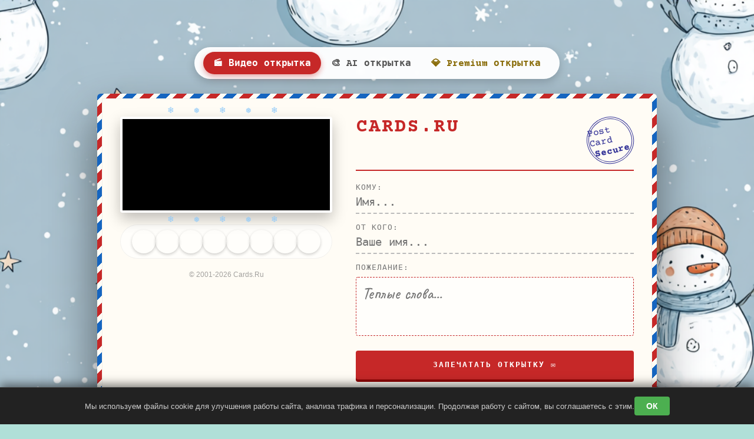

--- FILE ---
content_type: text/html; charset=UTF-8
request_url: https://cards.ru/?porto_builder=parallax-banner
body_size: 7231
content:
<!DOCTYPE html>
<html lang="ru">
<head>
    <meta charset="UTF-8">
    <meta name="viewport" content="width=device-width, initial-scale=1.0">
    <title>Волшебная Новогодняя Почта - Создать Открытку</title>
    <meta http-equiv="Content-Security-Policy" content="default-src 'self'; img-src 'self' https: data: *; style-src 'self' 'unsafe-inline' https://fonts.googleapis.com; font-src https://fonts.gstatic.com; frame-src https://rutube.ru; script-src 'self' 'unsafe-inline'; connect-src 'self';">
    <link href="https://fonts.googleapis.com/css2?family=Caveat:wght@500;700&family=Courier+Prime:wght@400;700&family=Comfortaa:wght@300;700&family=Ruslan+Display&display=swap" rel="stylesheet">
    <style>
        :root { --paper: #fffcf5; --red: #c62828; --blue: #1565c0; --ink: #000080; --bg-color: #b0e0d8; --gold: #d4af37; }
        * { margin: 0; padding: 0; box-sizing: border-box; }
        body { background-color: var(--bg-color); background-image: url('https://cards.ru/006bg.png'); background-repeat: no-repeat; background-position: top center; background-size: 100% auto; background-attachment: fixed; color: #333; font-family: 'Courier Prime', monospace; display: flex; flex-direction: column; align-items: center; min-height: 100vh; padding: 80px 10px 30px; }
        
        .postcard { width: 100%; max-width: 950px; background-color: var(--paper); position: relative; box-shadow: 0 40px 80px rgba(0,0,0,0.5); border-radius: 6px; padding: 8px; background-image: repeating-linear-gradient(-45deg, var(--red), var(--red) 12px, var(--paper) 12px, var(--paper) 20px, var(--blue) 20px, var(--blue) 32px, var(--paper) 32px, var(--paper) 40px); z-index: 1; flex: 0 0 auto; }
        .postcard-inner { background-color: var(--paper); padding: 30px; display: flex; flex-direction: column; gap: 30px; min-height: 520px; border: 1px solid rgba(0,0,0,0.05); }
        @media(min-width: 850px) { .postcard-inner.split-view { display: grid; grid-template-columns: 360px 1fr; gap: 40px; } }
        
        .mode-tabs { display: flex; justify-content: center; gap: 15px; margin-bottom: 25px; position: relative; z-index: 10; background: rgba(255, 255, 255, 0.95); padding: 8px 15px; border-radius: 50px; box-shadow: 0 5px 15px rgba(0,0,0,0.2); backdrop-filter: blur(5px); flex-wrap: wrap; }
        .tab-btn { background: transparent; border: none; padding: 8px 16px; font-family: 'Courier Prime', monospace; font-weight: bold; font-size: 1rem; color: #555; cursor: pointer; transition: 0.2s; border-radius: 30px; display: flex; align-items: center; gap: 6px; border: 1px solid transparent; }
        .tab-btn:hover { background: #f0f0f0; }
        .tab-btn.active { background: var(--red); color: white; box-shadow: 0 4px 10px rgba(198, 40, 40, 0.4); }
        .tab-btn.premium { color: #8a6d0b; } .tab-btn.premium:hover { background: #fffbe6; border-color: var(--gold); }
        
        .media-section { display: flex; flex-direction: column; align-items: center; width: 100%; }
        .ai-frame { width: 100%; max-width: 400px; aspect-ratio: 9/16; position: relative; background: #f0f0f0; border: 8px solid #fff; box-shadow: 0 10px 25px rgba(0,0,0,0.25); display: block; overflow: hidden; border-radius: 4px; }
        .ai-frame-img { width: 100%; height: 100%; object-fit: cover; display: block; }
        .snowflake-frame { width: 100%; aspect-ratio: 9/16; background: #000; position: relative; border: 4px solid #fff; box-shadow: 0 10px 25px rgba(0,0,0,0.25); border-radius: 4px; z-index: 2; margin-bottom: 20px; }
        .snowflake-frame::before, .snowflake-frame::after { content: "❄️ ❅ ❄️ ❅ ❄️"; position: absolute; left: 0; width: 100%; text-align: center; color: #90caf9; font-size: 16px; letter-spacing: 12px; }
        .snowflake-frame::before { top: -25px; } .snowflake-frame::after { bottom: -25px; }
        
        .vintage-overlay-preview { position: absolute; bottom: 0; left: 0; width: 100%; background: rgba(255, 252, 240, 0.92); padding: 15px 20px; border-top: 3px double #c62828; text-align: center; backdrop-filter: blur(4px); z-index: 10; }
        .meta-row { font-family: 'Courier Prime', monospace; font-size: 0.8rem; color: #555; text-transform: uppercase; margin-bottom: 8px; border-bottom: 1px dashed #ccc; padding-bottom: 5px; }
        .meta-label { color: #888; font-size: 0.7rem; } .meta-val { color: #000; font-weight: bold; } .meta-sep { color: #c62828; margin: 0 5px; }
        .wish-content { font-family: 'Ruslan Display', cursive; color: #8b0000; font-size: 1.4rem; line-height: 1.2; word-wrap: break-word; text-shadow: none; }

        .video-selector, .ai-selector { display: flex; justify-content: center; gap: 8px; margin-top: 10px; padding: 8px; background: rgba(255,255,255,0.6); border-radius: 30px; border: 1px solid rgba(0,0,0,0.05); flex-wrap: wrap; width: 100%; }
        .vid-thumb, .ai-thumb { width: 40px; height: 40px; border-radius: 50%; border: 2px solid transparent; cursor: pointer; background-size: cover; background-position: center; transition: 0.2s; box-shadow: 0 2px 5px rgba(0,0,0,0.2); }
        .vid-thumb:hover, .ai-thumb:hover { transform: scale(1.1); } 
        .vid-thumb.active, .ai-thumb.active { border-color: var(--red); transform: scale(1.15); box-shadow: 0 0 10px rgba(198, 40, 40, 0.4); }
        
        .form-section { display: flex; flex-direction: column; position: relative; width: 100%; }
        .header-row { display: flex; justify-content: space-between; align-items: flex-start; margin-bottom: 20px; border-bottom: 2px solid var(--red); padding-bottom: 10px; }
        .header-title { font-size: 2rem; color: var(--red); font-weight: bold; text-transform: uppercase; letter-spacing: 3px; }
        .privacy-stamp { width: 80px; height: 80px; color: var(--ink); border: 4px double var(--ink); border-radius: 51% 49% 52% 48% / 49% 52% 48% 51%; display: flex; flex-direction: column; align-items: center; justify-content: center; transform: rotate(-12deg); cursor: pointer; opacity: 0.8; transition: 0.3s; text-shadow: 0 0 1px rgba(0,0,128, 0.3); box-shadow: inset 0 0 2px rgba(0,0,128, 0.1); }
        .privacy-stamp:hover { opacity: 1; }
        .input-group { margin-bottom: 15px; } .label { font-size: 0.8rem; color: #777; margin-bottom: 3px; display: block; text-transform: uppercase; letter-spacing: 1px; }
        .retro-input, select.retro-input { width: 100%; background: transparent; border: none; border-bottom: 2px dashed #bbb; font-family: 'Courier Prime', monospace; font-size: 1.2rem; color: #222; padding: 5px 0; outline: none; transition: 0.3s; border-radius: 0; }
        .retro-input:focus { border-bottom: 2px solid var(--blue); background: rgba(21, 101, 192, 0.05); }
        .wish-area { width: 100%; height: 100px; background: rgba(255,255,255,0.6); border: 1px dashed var(--red); border-radius: 4px; font-family: 'Caveat', cursive; font-size: 1.7rem; color: var(--ink); padding: 10px; resize: none; outline: none; margin-top: 5px; }
        
        .seal-btn { margin-top: 20px; padding: 16px; width: 100%; background: var(--red); color: #fff; border: none; text-transform: uppercase; font-weight: bold; letter-spacing: 2px; cursor: pointer; font-family: 'Courier Prime', monospace; border-radius: 4px; box-shadow: 0 4px 0 #8e0000; transition: 0.3s; text-align: center; text-decoration: none; display: block; }
        .seal-btn:hover { transform: translateY(2px); box-shadow: 0 2px 0 #8e0000; background: #b71c1c; }
        .seal-btn.done-state { background: #4CAF50; box-shadow: none; cursor: default; } .seal-btn.done-state:hover { transform: none; background: #4CAF50; }
        .seal-btn.secondary { background: #607d8b; box-shadow: 0 4px 0 #455a64; margin-top: 15px; } .seal-btn.secondary:hover { background: #546e7a; box-shadow: 0 2px 0 #455a64; }
        
        .social-row { display: flex; justify-content: space-between; gap: 8px; margin-top: 20px; opacity: 0.3; pointer-events: none; transition: 0.5s; border-top: 1px dotted #ccc; padding-top: 20px; }
        .social-row.active { opacity: 1; pointer-events: all; }
        .social-item { flex: 1; display: flex; flex-direction: column; align-items: center; text-decoration: none; transition: 0.3s; }
        .social-item:hover { transform: translateY(-3px); }
        .s-icon { width: 38px; height: 38px; border-radius: 8px; display: flex; align-items: center; justify-content: center; color: #fff; margin-bottom: 5px; box-shadow: 0 2px 5px rgba(0,0,0,0.2); }
        .s-icon svg { width: 18px; height: 18px; fill: white; }
        .s-label { font-size: 8px; text-transform: uppercase; color: #666; font-weight: bold; letter-spacing: 0.5px; }
        .bg-tg { background: #229ED9; } .bg-wa { background: #25D366; } .bg-vk { background: #0077FF; } .bg-mail { background: #EA4335; } .bg-copy { background: #555; }
        .hidden { display: none !important; }
        
        .cb { position: fixed; bottom: 0; left: 0; width: 100%; background: #222; border-top: 1px solid #444; color: #ccc; padding: 15px 20px; font-size: 0.8rem; display: flex; flex-wrap: wrap; align-items: center; justify-content: center; gap: 20px; z-index: 10000; box-shadow: 0 -5px 15px rgba(0,0,0,0.5); font-family: sans-serif; }
        .cb.hidden { display: none; }
        .cb button { background: #4CAF50; color: #fff; border: none; padding: 8px 20px; border-radius: 4px; cursor: pointer; font-weight: bold; font-size: 0.9rem; }
        
        /* COPYRIGHT BOX (Inside Card, Under Thumbnails) */
        .copyright-box { width: 100%; text-align: center; color: #666; font-size: 0.75rem; font-family: sans-serif; opacity: 0.6; margin-top: 20px; }
        
        @media (max-width: 850px) { body { padding-top: 20px; background-size: auto 200px; } .postcard-inner { gap: 30px; } .header-row { align-items: center; } .header-title { font-size: 1.5rem; } .mode-tabs { width: 100%; background: rgba(255,255,255,0.95); padding: 5px; } .tab-btn { font-size: 0.9rem; padding: 8px 10px; } }
    </style>
</head>
<body>
        <div class="mode-tabs">
        <button class="tab-btn active" id="btnVideo" onclick="switchMode('video')">🎬 Видео открытка</button>
        <button class="tab-btn" id="btnAi" onclick="switchMode('ai')">🎨 AI открытка</button>
        <button class="tab-btn premium" onclick="alert('Скоро открытие')">💎 Premium открытка</button>
    </div>
    
    <div class="postcard">
        <div class="postcard-inner split-view" id="postcardInner">
            <div class="media-section">
                <div id="videoContainer" class="" style="width:100%">
                    <div class="snowflake-frame"><iframe id="mainPlayer" width="100%" height="100%" src="" frameborder="0" allow="clipboard-write; autoplay" webkitAllowFullScreen mozallowfullscreen allowFullScreen style="border-radius: 2px;"></iframe></div>
                                            <div class="video-selector" id="videoSelector"></div>
                        <div class="copyright-box">© 2001-2026 Cards.Ru</div>
                                    </div>

                <div id="aiContainer" class="hidden" style="width:100%; display:flex; flex-direction:column; align-items:center;">
                    <div class="ai-frame">
                                                    <img id="aiPreview" class="ai-frame-img" src="https://cards.ru/post/01.png">
                                            </div>
                                            <div class="ai-selector" id="aiSelector"></div>
                        <div class="copyright-box">© 2001-2026 Cards.Ru</div>
                                    </div>
            </div>

            <div class="form-section">
                <div class="header-row"><div class="header-title">Cards.Ru</div><div class="privacy-stamp" onclick="alert('Безопасно.')" title="Info"><span>Post Card</span><strong>Secure</strong></div></div>
                
                <div id="videoForm" class="">
                    <div class="input-group"><label class="label">Кому:</label> <input type="text" id="t" class="retro-input" placeholder="Имя..." maxlength="30"></div>
                    <div class="input-group"><label class="label">От кого:</label> <input type="text" id="f" class="retro-input" placeholder="Ваше имя..." maxlength="30"></div>
                    <div class="input-group"><label class="label">Пожелание:</label> <textarea id="w" class="wish-area" maxlength="120" placeholder="Теплые слова..."></textarea></div>
                    <button id="btn" class="seal-btn" onclick="sl()">Запечатать открытку ✉️</button>
                </div>

                <div id="aiForm" class="hidden">
                                        <form method="POST">
                        <input type="hidden" name="action" value="create_ai">
                        <input type="hidden" name="img_idx" id="img_idx" value="0">
                        <div class="input-group"><label class="label">Кому:</label><input type="text" name="who" class="retro-input" placeholder="Маме" required></div>
                        <div class="input-group"><label class="label">От кого:</label><input type="text" name="from" class="retro-input" placeholder="Вас" required></div>
                        <div class="input-group"><label class="label">Повод:</label><input type="text" name="occasion" class="retro-input" placeholder="С Новым Годом!" required></div>
                        <div class="input-group"><label class="label">Текст на картинке:</label><textarea name="wish" class="wish-area" maxlength="80" placeholder="Счастья и чудес!" required></textarea></div>
                        <button type="submit" class="seal-btn" style="background: var(--blue);">Создать открытку 🎨</button>
                    </form>
                                    </div>

                <div id="soc" class="social-row ">
                                        <a href="#" id="tg" class="social-item" target="_blank"><div class="s-icon bg-tg"><svg viewBox="0 0 24 24"><path d="M11.944 0A12 12 0 0 0 0 12a12 12 0 0 0 12 12 12 12 0 0 0 12-12A12 12 0 0 0 12 0a12 12 0 0 0-.056 0zm4.962 7.224c.1-.002.321.023.465.14a.506.506 0 0 1 .171.325c.016.093.036.306.02.472-.18 1.898-.962 6.502-1.36 8.627-.168.9-.499 1.201-.82 1.23-.696.065-1.225-.46-1.9-.902-1.056-.693-1.653-1.124-2.678-1.8-1.185-.78-.417-1.21.258-1.91.177-.184 3.247-2.977 3.307-3.23.007-.032.014-.15-.056-.212s-.174-.041-.249-.024c-.106.024-1.793 1.14-5.061 3.345-.48.33-.913.49-1.302.48-.428-.008-1.252-.241-1.865-.44-.752-.245-1.349-.374-1.297-.789.027-.216.325-.437.893-.663 3.498-1.524 5.83-2.529 6.998-3.014 3.332-1.386 4.025-1.627 4.476-1.638z"/></svg></div><span class="s-label">Telegram</span></a>
                    <a href="#" id="wa" class="social-item" target="_blank"><div class="s-icon bg-wa"><svg viewBox="0 0 24 24"><path d="M12.031 6.172c-3.181 0-5.767 2.586-5.768 5.766-.001 1.298.38 2.27 1.019 3.287l-.711 2.592 2.654-.696c1.062.579 2.09.882 3.806.882 3.182 0 5.768-2.586 5.768-5.766.001-3.181-2.587-5.766-5.768-5.766zm9.969 5.766c0 5.504-4.465 9.969-9.969 9.969-2.025 0-3.666-.628-5.184-1.684l-5.847 1.782 1.954-5.462c-1.357-1.652-2.073-3.176-2.074-5.605 0-5.504 4.465-9.969 9.969-9.969 5.504 0 9.969 4.465 9.969 9.969z"/></svg></div><span class="s-label">WhatsApp</span></a>
                    <a href="#" id="vk" class="social-item" target="_blank"><div class="s-icon bg-vk"><svg viewBox="0 0 24 24"><path d="M15.07 2H8.93C3.33 2 2 3.33 2 8.93v6.14C2 20.67 3.33 22 8.93 22h6.14c5.6 0 6.93-1.33 6.93-6.93V8.93C22 3.33 20.67 2 15.07 2zM15.5 15.66c-.3.08-.52.17-.68.27-.6.4-1.4 1.35-1.74 1.35-.38 0-.53-.35-.53-.8 0-.74.1-2.12-.43-3.06-.3-.53-1.2-.55-1.4-.04-.26.66.24 2.2-.6 3.03-.4.4-.9.2-1.76-1.55-1.3-2.68-2.38-5.6-2.38-5.6s-.1-.23-.05-.35c.06-.13.25-.13.25-.13h2.12c.2 0 .37.1.44.27 0 0 .7 1.7 1.7 2.84.5.6.8.6.8.35v-2.3c-.06-1.2-.7-1.3-.7-1.72 0-.2.17-.35.45-.35h2.8c.38 0 .5.2.5.6v3.28c0 .36.16.48.26.4.2-.2 1.12-1.9 1.54-3.1.13-.37.4-.5.4-.5h2.1s.64.04.5.47c-.07.2-.6 1.4-2 3.36-.67.94-.57.8 1.4 2.66 1.1 1.05 1.25 1.56.96 1.56h-2.16z"/></svg></div><span class="s-label">VKontakte</span></a>
                    <a href="#" onclick="cp(event)" class="social-item" data-l="#"><div class="s-icon bg-copy"><svg viewBox="0 0 24 24"><path d="M16 1H4c-1.1 0-2 .9-2 2v14h2V3h12V1zm3 4H8c-1.1 0-2 .9-2 2v14c0 1.1.9 2 2 2h11c1.1 0 2-.9 2-2V7c0-1.1-.9-2-2-2zm0 16H8V7h11v14z"/></svg></div><span class="s-label">Copy</span></a>
                </div>
                
                <div id="final-actions" class="hidden" style="margin-top: 20px; display: flex; gap: 10px; flex-wrap: wrap;">
                                    </div>

            </div>
        </div>
    </div>
    <div id="cb" class="cb hidden"><span>Мы используем файлы cookie для улучшения работы сайта, анализа трафика и персонализации. Продолжая работу с сайтом, вы соглашаетесь с этим.</span><button onclick="localStorage.setItem('cok',1);document.getElementById('cb').classList.add('hidden')">ОК</button></div>
    <script>
        // СПИСОК КАРТИНОК ИЗ PHP
        const aiImages = [
            'https://cards.ru/post/01.png', 'https://cards.ru/post/02.png',
            'https://cards.ru/post/03.png', 'https://cards.ru/post/04.png',
            'https://cards.ru/post/05.png', 'https://cards.ru/post/06.png',
            'https://cards.ru/post/07.png', 'https://cards.ru/post/08.png',
            'https://cards.ru/post/09.png', 'https://cards.ru/post/10.png'
        ];

        function switchMode(mode) { 
            document.querySelectorAll('.tab-btn').forEach(b => b.classList.remove('active')); 
            if(mode === 'video') document.getElementById('btnVideo').classList.add('active'); 
            else document.getElementById('btnAi').classList.add('active'); 
            
            const vc=document.getElementById('videoContainer'), ac=document.getElementById('aiContainer'), vf=document.getElementById('videoForm'), af=document.getElementById('aiForm'); 
            if(mode === 'video') { 
                vc.classList.remove('hidden'); vf.classList.remove('hidden'); 
                ac.classList.add('hidden'); af.classList.add('hidden'); 
            } else { 
                vc.classList.add('hidden'); vf.classList.add('hidden'); 
                ac.classList.remove('hidden'); af.classList.remove('hidden'); 
            } 
        }

        const VL = [
            'a0ebfd9885c07d953d83c3eb097f47d3',
            'ef8895adfb2805a70b275009e80b57e8', 
            '96c76cacac0d8f795cc0c1c30f79ca9d', 
            'a6cba6a8bb2483a8e761816db5635d9e', 
            'a3683fd538da8e8cbd2b65ff7f3da045', 
            'db85a701cc78e219cd1c2c6b605ad07a', 
            'f5c086cb4a93cec57d2a99ae930d7a85',
            '74631d91f1fbf6b0e50ebd7b2dcf97d9'
        ]; 
        let activeVid = VL[0];
        
        function initVideos() { 
            const sc = document.getElementById('videoSelector'); if(!sc) return; 
            VL.forEach(id => { 
                const d = document.createElement('div'); 
                d.className = `vid-thumb ${id === activeVid ? 'active' : ''}`; 
                d.style.backgroundImage = `url('https://rutube.ru/api/video/${id}/thumbnail/?redirect=1')`; 
                d.onclick = () => setVideo(id, d); 
                sc.appendChild(d); 
            }); 
            setVideo(activeVid); 
        }
        function setVideo(id, el) { 
            activeVid = id; 
            document.getElementById('mainPlayer').src = `https://rutube.ru/play/embed/${id}`; 
            document.querySelectorAll('.vid-thumb').forEach(t => t.classList.remove('active')); 
            if(el) el.classList.add('active'); 
        }

        // --- ЛОГИКА ВЫБОРА AI КАРТИНКИ ---
        function initAiSelector() {
            const sc = document.getElementById('aiSelector'); if(!sc) return;
            aiImages.forEach((url, idx) => {
                const d = document.createElement('div');
                d.className = `ai-thumb ${idx === 0 ? 'active' : ''}`;
                d.style.backgroundImage = `url('${url}')`;
                d.onclick = () => selectAiCard(idx, d);
                sc.appendChild(d);
            });
        }
        function selectAiCard(idx, el) {
            document.getElementById('aiPreview').src = aiImages[idx];
            document.getElementById('img_idx').value = idx;
            document.querySelectorAll('.ai-thumb').forEach(t => t.classList.remove('active'));
            if(el) el.classList.add('active');
        }

        function sn(i, m) { return i.replace(/[<>]/g, "").replace(/javascript:/gi, "").trim().substring(0, m); }
        function sl() {
            const t = sn(document.getElementById('t').value, 30), f = sn(document.getElementById('f').value, 30), w = sn(document.getElementById('w').value, 120);
            if(!t || !f) { alert("Заполните 'Кому' и 'От кого'"); return; }
            const b = document.getElementById('btn'); b.disabled = true;
            fetch('index.php', { method: 'POST', headers: {'Content-Type': 'application/json'}, body: JSON.stringify({action: 'log_video', t:t, f:f, w:w}) });
            const d = { t: t, f: f, w: w, v: activeVid };
            const jsonStr = JSON.stringify(d);
            const b64 = btoa(unescape(encodeURIComponent(jsonStr)));
            const l = `${window.location.href.split('?')[0]}?msg=${b64}`;
            document.getElementById('soc').classList.add('active'); document.getElementById('soc').dataset.l = l;
            b.textContent = "Готово! Ссылки ниже 👇"; b.className = "seal-btn done-state";
            
            ['t', 'f'].forEach(i => { const el = document.getElementById(i); el.readOnly = true; el.style.borderBottom = "none"; el.style.fontWeight = "bold"; el.style.color = "#000"; });
            const wEl = document.getElementById('w'); wEl.readOnly = true; wEl.style.border = "none"; wEl.style.background = "transparent"; wEl.style.fontFamily = "'Ruslan Display', cursive"; wEl.style.color = "#8b0000"; wEl.style.fontSize = "1.6rem"; wEl.style.lineHeight = "1.2"; wEl.style.padding = "10px 0"; wEl.style.height = "auto"; wEl.style.height = wEl.scrollHeight + "px";

            const fa = document.getElementById('final-actions'); fa.classList.remove('hidden'); 
            fa.innerHTML = `
                <a href="${l}" target="_blank" class="seal-btn">🔎 Посмотреть открытку</a>
                <a href="/" class="seal-btn" style="background: #c62828;">🔄 Начать снова</a>
            `;

            const txt = `🎄 ${t}, тебе открытка от ${f}!`;
            document.getElementById('tg').href = `https://t.me/share/url?url=${encodeURIComponent(l)}&text=${encodeURIComponent(txt)}`;
            document.getElementById('wa').href = `https://wa.me/?text=${encodeURIComponent(txt + " " + l)}`;
            document.getElementById('vk').href = `https://vk.com/share.php?url=${encodeURIComponent(l)}&title=${encodeURIComponent("Открытка")}`;
        }
        function cp(e) { e.preventDefault(); let l = document.getElementById('soc').dataset.l; if(!l && e.currentTarget.dataset.l) l = e.currentTarget.dataset.l; if(l) navigator.clipboard.writeText(l).then(() => alert("Скопировано!")); }
        
        window.onload = function() { 
            initVideos(); 
            initAiSelector();
            if(!localStorage.getItem('cok')) document.getElementById('cb').classList.remove('hidden');
        }
    </script>
</body>
</html>
